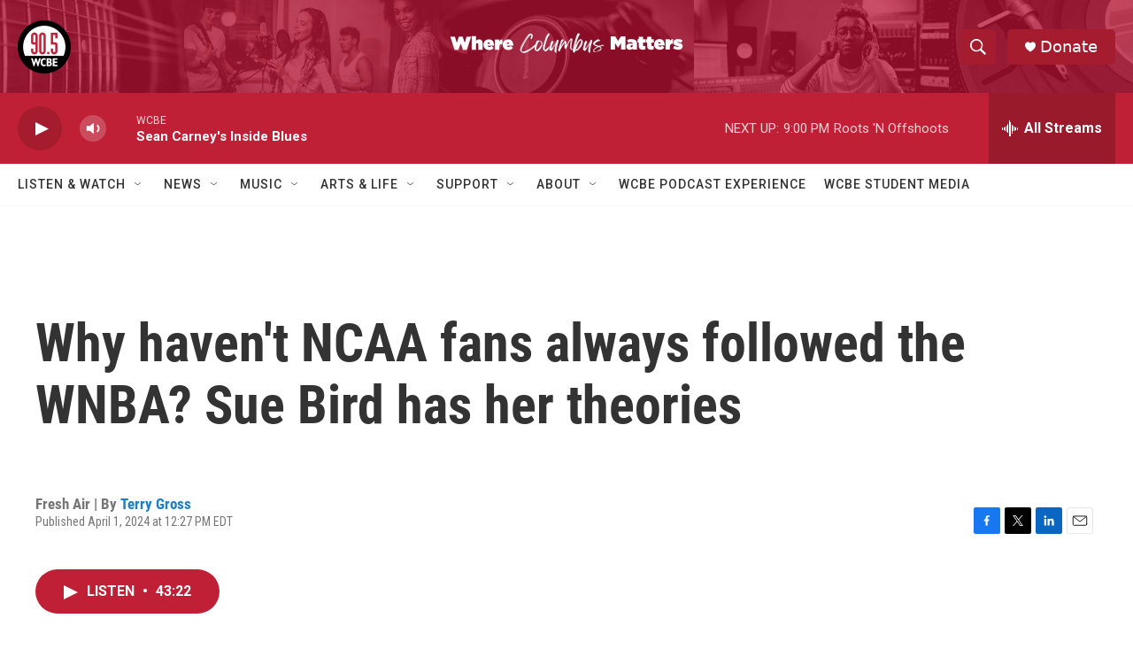

--- FILE ---
content_type: text/html; charset=utf-8
request_url: https://www.google.com/recaptcha/api2/aframe
body_size: 267
content:
<!DOCTYPE HTML><html><head><meta http-equiv="content-type" content="text/html; charset=UTF-8"></head><body><script nonce="y8NQaxlzz4zlDnA6ELJx8Q">/** Anti-fraud and anti-abuse applications only. See google.com/recaptcha */ try{var clients={'sodar':'https://pagead2.googlesyndication.com/pagead/sodar?'};window.addEventListener("message",function(a){try{if(a.source===window.parent){var b=JSON.parse(a.data);var c=clients[b['id']];if(c){var d=document.createElement('img');d.src=c+b['params']+'&rc='+(localStorage.getItem("rc::a")?sessionStorage.getItem("rc::b"):"");window.document.body.appendChild(d);sessionStorage.setItem("rc::e",parseInt(sessionStorage.getItem("rc::e")||0)+1);localStorage.setItem("rc::h",'1768782208698');}}}catch(b){}});window.parent.postMessage("_grecaptcha_ready", "*");}catch(b){}</script></body></html>